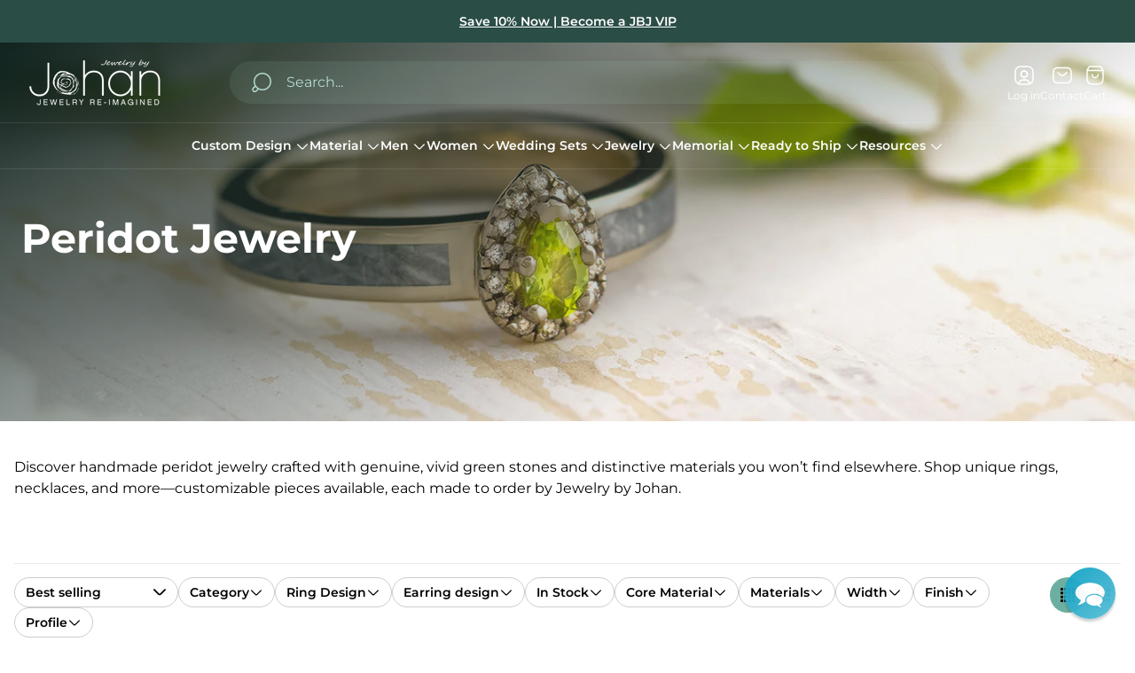

--- FILE ---
content_type: text/css
request_url: https://jewelrybyjohan.com/cdn/shop/t/241/assets/collection-body.build.css?v=71190579773283129761765395347
body_size: 631
content:
.collection .collection__title{max-width:650px}.collection .collection__title.collection__title--empty{max-width:unset;text-align:center}.collection .collection__title.is-hidden{display:none}.collection .collection__image{position:absolute;top:0;left:0;width:100%;height:100%;object-fit:cover}.collection .collection__header{position:relative;z-index:3;max-width:var(--container-width);margin-bottom:16px;margin-left:auto;margin-right:auto;padding:11px 0;border-top:1px solid var(--color-border-secondary);border-bottom:1px solid var(--color-border-secondary)}.collection .collection__header-row{display:flex;flex-wrap:wrap;justify-content:space-between;align-items:center}.collection .collection__header-col.collection__header-col--filter{display:flex;align-items:center;justify-content:space-between;flex-shrink:0;width:100%}.collection .collection__header-col.is-hidden{display:none}.collection .collection__grid-buttons{display:flex;flex-wrap:wrap;flex:0 0 auto;opacity:0;gap:8px;transition:.4s all}.collection .collection__grid-buttons.animated{opacity:1}.collection .collection__grid-button{position:relative;display:inline-flex;justify-content:center;align-items:center;width:40px;height:40px;border-radius:50%;padding:0;color:var(--color-text-thirdly);gap:3px}.collection .collection__grid-button .icon{display:block;width:16px;height:16px}.collection .collection__grid-button.is-active{background-color:var(--color-accent-lighten, #EDF0FE);color:var(--color-text-primary, var(--color-black))}.collection .collection__grid-button:focus-visible{outline:2px solid #000;outline-offset:2px}.collection .collection__body{max-width:var(--container-width);gap:16px;padding:0 16px;margin-left:auto;margin-right:auto}.collection .collection__item{width:50%}.collection .collection__items{display:flex;flex-wrap:wrap;row-gap:32px}.collection .collection__items.collection__items-hide-on-load{opacity:0}.collection .collection__items.is-hidden{display:none}.collection .collection__pagination-wrapper{display:flex;justify-content:center;margin-top:16px;padding:16px;border-top:1px solid var(--color-border-secondary)}.collection .collection__infinite-scroll{opacity:0;width:36px;height:36px;margin-top:40px;margin-left:auto;margin-right:auto;border:2px solid var(--color-border-primary, #000000);border-bottom-color:transparent;border-radius:50%}.collection .collection__infinite-scroll.is-hidden{display:none}.collection .collection__lazy-load-button-wrapper{display:flex;justify-content:center;margin-top:16px;padding-top:16px;border-top:1px solid var(--color-border-secondary)}.collection .collection__load-more-button.is-hidden{display:none}.collection .collection__load-more-button.no-events{pointer-events:none}.collection .collection__banners{display:flex;flex-wrap:wrap;gap:16px;margin-bottom:16px}.collection .collection__banner{overflow:hidden;display:flex;max-width:100%;width:100%;column-gap:16px;padding-inline-end:16px;border-radius:calc(var(--global-border-radius) * 2);background-color:var(--banner-background)}.collection .collection__banner-image-container{overflow:hidden;position:relative;flex:1 0 calc(50% - 12px);aspect-ratio:236/180;width:100%}.collection .collection__banner-image{position:absolute;top:0;left:0;width:100%;height:100%;object-fit:cover;object-position:var(--img-pos)}.collection .collection__banner-image.collection__banner-image--placeholder{background-color:var(--color-img-placeholder-bg)}.collection .collection__banner-text-content{display:flex;flex:1 0 calc(50% - 12px);flex-direction:column;justify-content:center;align-items:flex-start;padding-top:16px;padding-bottom:16px;row-gap:16px;text-align:start}.collection .collection__banner-heading{font-size:calc(var(--body-font-size) * 1.125);line-height:1.33;color:var(--banner-text-color)}.collection .collection__banner-button{background-color:var(--banner-button-background, var(--button-background-color-primary-with-border));color:var(--banner-button-label-color, var(--button-text-color-primary-with-border));border:2px solid var(--banner-button-border, var(--button-border-color-primary-with-border))}@media (-moz-touch-enabled: 0),(hover: hover),(pointer: fine){.collection .collection__banner-button:hover{background-color:var(--banner-button-background-hover, var(--button-background-color-primary-with-border-hover));color:var(--banner-button-label-hover, var(--button-text-color-primary-with-border-hover));border-color:var(--banner-button-border-hover, var(--button-border-color-primary-with-border-hover))}}.collection .collection__banner-button:after{background-color:var(--banner-button-background-hover, var(--button-background-color-primary-with-border-hover))}@keyframes spin{0%{transform:rotate(0)}to{transform:rotate(360deg)}}@media (max-width: 767.98px){.collection .collection__items[data-grid-col="3"] .collection__item{width:100%}.collection .collection__grid-button-icon-desktop{display:none}}@media (min-width: 768px){.collection .collection__description{max-width:650px}.collection .collection__grid-buttons{gap:12px}.collection .collection__grid-button-icon-mobile{display:none}.collection .collection__item{width:25%}.collection .collection__items[data-grid-col="3"] .collection__item{width:33.33333%}}@media (min-width: 992px){.collection .collection__banner{max-width:calc(50% - 8px);padding-inline-end:24px}.collection .collection__banner-heading{font-size:calc(var(--body-font-size) * 1.375);line-height:1.181}.collection .collection__banner-text-content{row-gap:24px;padding-top:35px;padding-bottom:35px}}@media (min-width: 1200px){.collection .collection__header{padding:16px 0;border-top:none;border-bottom:none}.collection.collection--with-sidebar .collection__header{padding:0}.collection .collection__body{display:flex}.collection .collection__topbar{display:none}.collection .collection__items-wrapper{width:100%}.collection .collection__sidebar{flex-shrink:0;max-width:328px;width:100%}.collection .collection__header-col.collection__header-col--filter .collection__grid-buttons{margin-inline-start:auto}.collection .collection__header-col.collection__header-col--filter .product-filters__open-menu-button-wrapper{display:none}.collection .collection__grid-wrapper{align-self:flex-start;flex-grow:1;flex-basis:0}}
/*# sourceMappingURL=/cdn/shop/t/241/assets/collection-body.build.css.map?v=71190579773283129761765395347 */


--- FILE ---
content_type: text/css
request_url: https://jewelrybyjohan.com/cdn/shop/t/241/assets/filter-list.build.css?v=154892156711091143261765395365
body_size: -185
content:
.filter-list{display:flex;flex-direction:column;padding-top:5px}.filter-list .filter-list__item{position:relative;margin-bottom:16px}.filter-list .filter-list__input-label{line-height:1.375;transition-property:opacity;transition-duration:var(--timing-short);transition-timing-function:var(--easing-linear)}.filter-list .filter-list__input-label.filter-list__input-label--swatch .checkbox-label__box{width:24px;height:24px;border-radius:50%;border-color:var(--color-border-thirdly);background-color:var(--swatch-color);background-image:var(--swatch-image);background-repeat:no-repeat;background-size:cover}@media (-moz-touch-enabled: 0),(hover: hover),(pointer: fine){.filter-list .filter-list__input-label:hover{opacity:.7}}.filter-list .filter-list__checkbox{-webkit-tap-highlight-color:transparent}.filter-list .filter-list__checkbox:checked+.filter-list__input-label.filter-list__input-label--swatch .checkbox-label__box{border-color:var(--color-text-primary)}.filter-list .filter-list__checkbox:checked+.filter-list__input-label.filter-list__input-label--swatch .checkbox-label__box:after{content:"";position:absolute;top:50%;left:50%;width:32px;height:32px;border-radius:50%;background-image:url('data:image/svg+xml,<svg xmlns="http://www.w3.org/2000/svg" width="14" height="10" viewBox="0 0 14 10" fill="none"><path d="M12.3327 1L4.99935 8.33333L1.66602 5" stroke="white" stroke-width="1.5" stroke-linecap="round" stroke-linejoin="round"/></svg>');background-repeat:no-repeat;background-size:16px;background-position:50% 50%;box-shadow:0 0 0 1px var(--color-text-primary);transform:translate(-50%,-50%)}.filter-list .filter-list__input-label-count{margin-inline-start:8px;color:var(--color-text-thirdly)}
/*# sourceMappingURL=/cdn/shop/t/241/assets/filter-list.build.css.map?v=154892156711091143261765395365 */


--- FILE ---
content_type: text/javascript
request_url: https://jewelrybyjohan.com/cdn/shop/t/241/assets/section-header.build.min.js?v=162051966846340439961765395411
body_size: 4027
content:
const _e=j=>{const c=window.themeCore.utils.extendDefaults,ee=window.themeCore.utils.overlay,d=window.themeCore.utils.on,A=window.themeCore.utils.removeTrapFocus,N=window.themeCore.utils.trapFocus,O=window.themeCore.utils.focusable,G=window.themeCore.utils.isElement,M=window.themeCore.utils.cssClasses,z={containerId:"",overlayPlacement:document.body},L=c(z,j),I={drawer:".js-multi-drawer",drawerToggle:".js-multi-drawer-toggle",drawerContent:".js-multi-drawer-content",drawerTogglePrimary:"data-multi-drawer-toggle"},r={megaMenuDrawer:"data-mega-menu-drawer",wideDrawer:"data-wide-drawer"},C={megaMenuDrawer:"header-burger-menu__menu--nested-mega-menu",wideDrawer:"header-burger-menu__menu--nested-wide"},F="(min-width: 1200px)",p=window.matchMedia(F);let u,b,P,R,v,W,V,J,S=!1;async function y(){if(u=document.getElementById(L.containerId),!u||(b=[...u.querySelectorAll(I.drawer)],!b.length))return null;b=b.sort((n,s)=>{const f=parseInt(n.getAttribute("data-drawer-level")),m=parseInt(s.getAttribute("data-drawer-level"));return f-m}),R=[...document.querySelectorAll(`[${I.drawerTogglePrimary}="${L.containerId}"]`)],P=[...u.querySelectorAll(I.drawerToggle),...R],v=[...u.querySelectorAll(I.drawerContent)],X(),U(),T()}function U(){P.forEach(n=>{d("click",n,async s=>{s.preventDefault(),await Z(n)})}),d("keydown",n=>E(n)),d("change",p,async n=>{n.matches||await ne(1)})}function E(n){te(n)&&window.themeCore.EventBus.emit(`EscEvent:on:${L.containerId}`)}function te(n){return n.keyCode===27}function T(){window.themeCore.EventBus.listen(`Overlay:${L.containerId}:close`,async()=>{S?J=setInterval(async()=>{S||(clearInterval(J),await _(1))},100):await _(1)}),window.themeCore.EventBus.listen(`EscEvent:on:${L.containerId}`,async()=>{let n=he();if(!n.length)return null;let s=parseInt(n.reverse()[0].dataset.drawerLevel);await ne(s)})}function X(){W=ee({namespace:L.containerId,overlayPlacement:L.overlayPlacement})}async function Z(n){if(S)return null;S=!0,await k(n),S=!1}async function ne(n){if(S)return null;S=!0,await _(n),S=!1}async function k(n){let s=parseInt(n.dataset.drawerLevel),f=n.hasAttribute(r.wideDrawer),m=n.hasAttribute(r.megaMenuDrawer);K(n)?(await _(s),Q(s)):await re(s,n,{wideDrawer:f,megaMenuDrawer:m})}function Q(n){oe(n).forEach(f=>{f.classList.remove(M.active),f.setAttribute("aria-expanded",!1)})}function ue(n){let s=parseInt(n.dataset.drawerLevel);Q(s),s===1?(V=n,we(s).forEach(m=>{m.classList.add(M.active),m.setAttribute("aria-expanded",!0)})):(n.classList.add(M.active),n.setAttribute("aria-expanded",!0))}function K(n){return n.classList.contains(M.active)}async function _(n){let f=he().filter(m=>parseInt(m.dataset.drawerLevel)>=n).reverse();if(!f.length)return null;for(let m=0;m<=f.length-1;m++)await ae(parseInt(f[m].dataset.drawerLevel))}async function re(n,s,f){var ge;await _(n+1);let m=se(n),D=(ge=s.dataset)==null?void 0:ge.drawerContent;ue(s),D&&Y(n,D);let ye=m.classList.contains(M.active);m.classList.add(M.active),m.classList.toggle(C.wideDrawer,f.wideDrawer),m.classList.toggle(C.megaMenuDrawer,f.megaMenuDrawer),n===1&&(W.open(),document.body.style.overflow="hidden"),ye?q(m):await new Promise(Me=>{setTimeout(()=>{q(m),Me()},700)})}async function ae(n){const s=se(n),f=oe(n)[0];s.classList.remove(M.active),Q(n),await new Promise(m=>{setTimeout(()=>{if(n===1)W.close(),document.body.style.overflow=null,ve();else{const D=se(n-1);q(D,f)}m()},400)})}function Y(n,s){let f=pe(n);f&&f.classList.remove(M.active),v.find(D=>D.dataset.drawerContent===s).classList.add(M.active)}function he(){return b.filter(n=>n.classList.contains(M.active))}function oe(n){return P.filter(s=>parseInt(s.dataset.drawerLevel)===n&&s.classList.contains(M.active))}function we(n){return P.filter(s=>parseInt(s.dataset.drawerLevel)===n)}function pe(n){return v.find(s=>parseInt(s.dataset.drawerLevel)===n&&s.classList.contains(M.active))}function se(n){return b.find(s=>parseInt(s.dataset.drawerLevel)===n)}function q(n,s){n&&(s=s||O(n,L)[0],N(n,{elementToFocus:s}))}function ve(){G(V)&&window.setTimeout(()=>V.focus(),0),A()}return Object.freeze({init:y})},$e=j=>{const c=window.themeCore.utils.on,ee=window.themeCore.utils.focusable,d={filterButton:".js-header-brands-filter-button",categoriesContainer:".js-header-brands-categories",category:".js-header-brands-category"};let A,N,O,G;function M(){if(!j||(A=j.querySelector(d.categoriesContainer),N=[...j.querySelectorAll(d.filterButton)],O=[...j.querySelectorAll(d.category)],!A||!N.length||!O.length))return null;z(),r(),L(),I()}function z(){G=new IntersectionObserver(p=>{p.forEach(u=>{u.isIntersecting&&r()})}),G.observe(j)}function L(){N.forEach(p=>{c("click",p,()=>{const u=p.dataset.target;C(u)})}),c("resize",window,r)}function I(){window.themeCore.EventBus.listen("header-brands:update",r)}function r(){const p=A.getBoundingClientRect().height,u=O[O.length-1];if(!u)return null;const b=u.getBoundingClientRect().height,P=p>b?p-b:0;A.style.paddingBottom=`${P}px`}function C(p){const u=F(p);if(!u)return null;const b=A.getBoundingClientRect().top,R=u.getBoundingClientRect().top-b,v=ee(u)[0];A.scrollTop=A.scrollTop+R,v&&v.focus({preventScroll:!0})}function F(p){return O.find(u=>u.dataset.target===p)}return Object.freeze({init:M})},o={announcementBar:".js-announcement-bar",header:".header-section",headerInner:".js-header",headerDrawerToggler:".js-header-drawer-toggler",headerDrawerCloseButton:".js-header-drawer-close-button",drawerMenu:"#headerDrawerMenu",mainMenuToggler:".js-main-menu-toggler",headerMenu:".js-mobile-header-menu",headerMainMenu:".js-mobile-header-main-menu",headerMenuToggler:".js-mobile-header-menu-toggler",headerDropdownToggler:".js-header-dropdown-menu-toggler",headerDropdownMenu:".js-header-dropdown-menu",headerMegaMenu:".js-header-mega-menu",headerMegaMenuToggler:".js-header-mega-menu-toggler",headerMegaMenuTogglerNested:".js-header-mega-menu-toggler-nested",headerMegaMenuNested:".js-header-mega-menu-nested",headerCartItemCount:".js-header-cart-item-count",headerCartItemCountWrapper:".js-header-cart-item-count-wrapper",predictiveSearchInput:".js-predictive-search-input",headerContent:"[data-open-menu-type]",headerDropdownMenuElement:".js-header-dropdown-menu-element",headerMegaMenuContent:".js-header-mega-menu-content",localizationForm:".js-localization-form",localizationInput:"input[name='language_code'], input[name='country_code']",localizationButton:".js-disclosure__button",localizationPanel:".js-disclosure-list",localizationLink:".js-disclosure__link",headerBrands:".js-header-brands"},B={drawerToggle:"data-js-toggle",itemCount:"data-cart-count",hideOnScrollDown:"data-hide-on-scroll-down",headerTransparent:"data-header-transparent",transparentHeaderOnHover:"data-transparent-header-on-hover",staticHeader:"data-static-header",ariaExpanded:"aria-expanded",hidden:"hidden",tabIndex:"tabindex"},H={headerHeight:"--header-height",headerHeightStatic:"--header-height-static",headerOffsetTop:"--header-offset-top",headerOffsetTopStatic:"--header-offset-top-static",pageHeight:"--page-height",announcementBarHeight:"--announcement-bar-height"},Fe=()=>{const j=window.themeCore.utils.Toggle,c=window.themeCore.utils.cssClasses,ee=window.themeCore.utils.isElement,d=window.themeCore.utils.on,A=window.themeCore.utils.focusable,N=window.themeCore.utils.removeTrapFocus,O=window.themeCore.utils.trapFocus,G=window.themeCore.utils.bind,M=window.themeCore.utils.debounce,z=G(document.documentElement,{className:"esc-bind"});let L,I,r,C,F,p,u,b,P,R,v,W,V,J,S,y,U,E,te,T,X,Z,ne,k,Q,ue,K,_,re,ae,Y;const he="(min-width: 1200px)",oe=window.matchMedia(he);function we(){L=document.querySelector(":root"),r=document.querySelector(o.header),C=document.querySelector(o.headerInner),I=document.querySelector(o.announcementBar),r&&(re=document.documentElement.scrollTop||document.body.scrollTop,F=r.querySelector(o.headerCartItemCount),p=r.querySelector(o.headerContent),ue=p.hasAttribute(B.hideOnScrollDown),K=p.hasAttribute(B.headerTransparent),_=p.hasAttribute(B.staticHeader),u=p.dataset.openMenuType,b=u==="click"?"click":"mouseenter",P=r.querySelector(o.headerCartItemCountWrapper),K&&r.classList.add("header-section--transparent","header-section--top-position"),R=[...r.querySelectorAll(o.headerDrawerToggler)],v=r.querySelector(o.drawerMenu),W=r.querySelector(o.mainMenuToggler),V=r.querySelector(o.headerDrawerCloseButton),ne=r.querySelector(o.headerMainMenu),J=[...r.querySelectorAll(o.headerMenuToggler)],Z=[],v&&(Z=[...v.querySelectorAll(o.headerMenu)]),S=[...r.querySelectorAll(o.headerDropdownToggler)],y=[...r.querySelectorAll(o.headerDropdownMenu)],U=[...r.querySelectorAll(o.headerMegaMenuToggler)],E=[...r.querySelectorAll(o.headerMegaMenu)],te=[...r.querySelectorAll(o.headerMegaMenuTogglerNested)],T=[...r.querySelectorAll(o.headerMegaMenuNested)],X={},k=f(),Q=k,Y=!1,ye(),ge(),Me(),pe(),se(),fe())}function pe(){let e=!0;d("scroll",M(()=>setTimeout(q,0),10,!1)),d("resize",()=>q()),K&&(d("scroll",M(()=>setTimeout(fe,0),0,!1)),d("resize",()=>fe()),d("mouseover",C,()=>{e=!0,!r.classList.contains(c.hover)&&!C.hasAttribute(B.transparentHeaderOnHover)&&r.classList.add(c.hover),q()}),document.addEventListener("keydown",t=>{t.key==="Tab"&&(e=!1)}),d("focusin",C,()=>{e||(r.classList.contains(c.hover)||r.classList.add(c.hover),q())}),d("mouseleave",C,()=>{r.classList.contains(c.hover)&&!h(E).length&&!h(y).length&&!h(T).length&&!ce()&&r.classList.remove(c.hover),q()}),d("focusout",C,t=>{C.contains(t.relatedTarget)||(r.classList.contains(c.hover)&&!h(E).length&&!h(y).length&&!h(T).length&&!ce()&&r.classList.remove(c.hover),q())})),V&&d("click",V,()=>window.themeCore.EventBus.emit("Toggle:headerToggleMenuDrawer:close")),v&&d("change",oe,t=>{t.matches?$(v)&&window.themeCore.EventBus.emit("Toggle:headerToggleMenuDrawer:close"):(h(y).length&&w(h(y)),h(E).length&&w(h(E)),h(T)&&w(h(T)))}),S&&(S.forEach(t=>{const a=document.getElementById(t.dataset.target);d(b,t,l=>{w(y.filter(g=>g!==a)),w(E.filter(g=>g!==a)),u==="hover"?le(a,!1):ie(l,a,!1,t)}),u==="hover"&&d("click",t,l=>{t.matches(":not(:focus-visible)")||(w(y.filter(g=>g!==a)),ie(l,a,!1,t))})}),d("click",document,t=>{if(!t.target.closest(o.headerDropdownMenu)&&h(y).length){if(u==="hover"&&t.target.matches(":not(:focus-visible)"))return;w(h(y)),window.themeCore.Accordion.collapseAllItems(o.headerDropdownMenu)}})),J&&J.forEach(t=>{const a=document.getElementById(t.dataset.target);d("click",t,l=>{if(Y)return;let g=!1,i=document.getElementById(l.target.closest(o.headerMenuToggler).dataset.target);if($(i)&&(g=!0),ie(l,a,!0,700,!0,!1),g){let x;i.dataset.menuType==="deep-nested"?i.closest('[data-menu-type="deep-nested"]')&&(v.classList.remove(c.grandChildActive),x=i.closest('[data-menu-type="nested"]')):i.dataset.menuType==="nested"&&i.closest('[data-menu-type="nested"]')&&(v.classList.remove(c.childActive),x=i.closest('[data-menu-type="main"]')),x&&Be(x),z.isSet()||z.set()}else i.dataset.menuType==="deep-nested"?i.closest('[data-menu-type="deep-nested"]')&&v.classList.add(c.grandChildActive):i.dataset.menuType==="nested"&&i.closest('[data-menu-type="nested"]')&&(v.classList.add(c.childActive),ne.scrollTop=0),Oe(i)})}),U&&U.forEach(t=>{const a=document.getElementById(t.dataset.target),l=t.closest(o.headerDropdownMenuElement),g=l.querySelector(o.headerMegaMenuNested),i=l.querySelector(o.headerMegaMenuTogglerNested),x=i&&i.closest(".header-mega-menu__menu-item-wrapper").matches(":first-child"),de=(me,ke)=>{if(Y)return;w(E.filter(Le=>Le!==a)),w(y.filter(Le=>Le!==a)),h(T).length&&w(T,!0,0);let be=window.matchMedia("(hover: none)").matches;ke?ie(me,a,be,500):u==="hover"?le(a,be):ie(me,a,be),setTimeout(()=>{x&&$(a)&&le(g,!1,!1)})};u==="hover"&&d(b,t,de),d("click",t,me=>{u==="hover"&&t.matches(":not(:focus-visible)")||de(me,!0)})}),te&&te.forEach(t=>{const a=document.getElementById(t.dataset.target);d("click",t,l=>{let g=document.getElementById(l.target.closest(o.headerMegaMenuTogglerNested).dataset.target);if(!$(g)){w(T.filter(x=>x!==a),!1,0);let i=window.matchMedia("(hover: none)").matches;le(a,i,!1),setTimeout(()=>A(g)[0].focus(),0)}})}),u==="hover"&&(U.forEach(t=>{const a=t.closest(o.headerDropdownMenuElement),l=a.querySelector(o.headerMegaMenu),g=a.querySelector(o.headerMegaMenuContent),i=()=>t.matches(":not(:hover)")&&g.matches(":not(:hover)")&&$(l),x=()=>{let de=500;K&&(de=200),setTimeout(()=>{i()&&!w(E)&&h(T).length&&w(T)},de)};d("mouseleave",a,x),d("mouseleave",g,x)}),S.forEach(t=>{const a=()=>t.matches(":not(:hover)")&&l.matches(":not(:hover)")&&$(l),l=document.getElementById(t.dataset.target),g=()=>{let i=500;K&&(i=200),setTimeout(()=>{a()&&w(y)},i)};d("mouseleave",t,g),d("mouseleave",l,g)})),d("click",document,t=>{if(!t.target.closest(o.headerMegaMenu)&&h(E).length){if(u==="hover"&&t.target.matches(":not(:focus-visible)"))return;w(h(E)),h(T).length&&w(h(T))}if(!t.target.closest(o.headerDropdownMenu)&&h(y).length){if(u==="hover"&&t.target.matches(":not(:focus-visible)"))return;w(h(y)),window.themeCore.Accordion.collapseAllItems(o.headerDropdownMenu)}ce()&&Te()}),(ue||_)&&document.addEventListener("scroll",ze)}function se(){window.themeCore.EventBus.listen(["EscEvent:on","Overlay:headerToggleMenuDrawer:close","Toggle:headerToggleMenuDrawer:close"],()=>{Ae(W),h(Z).length&&w(h(Z)),h(y).length&&(w(h(y)),window.themeCore.Accordion.collapseAllItems(o.headerDropdownMenu)),h(E).length&&w(h(E)),h(T).length&&w(h(T)),v.classList.remove(c.childActive),v.classList.remove(c.grandChildActive)}),window.themeCore.EventBus.listen("Toggle:headerToggleMenuDrawer:open",()=>{Ce(W)}),window.themeCore.EventBus.listen("cart:updated",e=>{ve(e)}),window.themeCore.EventBus.listen("Header:loaded",()=>{y.forEach(e=>{Se(e)})}),window.themeCore.EventBus.listen(["announcement-bar:loaded","announcement-bar:changed"],()=>{q(),fe()}),window.themeCore.EventBus.listen("Toggle:headerBoxShadow",e=>{qe(e)})}function q(){if(ae){n(H.headerHeight,"0px"),k=0,n(H.headerOffsetTop,"0px"),n(H.pageHeight,` ${window.innerHeight}px`);return}f()!==k&&(n(H.headerHeight,` ${f()}px`),n(H.headerHeightStatic,` ${f()}px`),k=f(),Q=k),D()>0?(n(H.headerOffsetTop,` ${Math.max(D(),0)}px`),D()>parseInt(s(H.headerOffsetTopStatic))&&n(H.headerOffsetTopStatic,` ${Math.max(D(),0)}px`)):s(H.headerOffsetTop)!==" 0px"&&n(H.headerOffsetTop,` ${Math.max(D(),0)}px`),n(H.pageHeight,` ${window.innerHeight}px`),n(H.announcementBarHeight,` ${m()}px`)}function ve(e){e.hasOwnProperty("item_count")&&(P.setAttribute(B.itemCount,e.item_count),F.innerHTML=e.item_count,e.item_count>99?F.innerHTML="99+":F.innerHTML=e.item_count)}function n(e,t){requestAnimationFrame(()=>{L.style.setProperty(e,t)})}function s(e){return L.style.getPropertyValue(e)}function f(){return r.getBoundingClientRect().height}function m(){return window.Shopify.designMode&&(I=document.querySelector(o.announcementBar)),I?I.getBoundingClientRect().height:0}function D(){return C.hasAttribute("data-static-header")?0:r.getBoundingClientRect().top}function ye(){R.forEach(e=>{let t=e.getAttribute(B.drawerToggle);if(t==="searchTogglePopup"){const a=document.querySelector(o.predictiveSearchInput);j({toggleSelector:t,toggleTabIndex:!0,elementToFocus:a}).init();return}j({toggleSelector:t,toggleTabIndex:!0,overlayPlacement:r}).init()})}function ge(){_e({containerId:"HeaderBurgerMenu",overlayPlacement:r}).init()}function Me(){[...r.querySelectorAll(o.headerBrands)].forEach(t=>{$e(t).init()})}function $(e){return e.classList.contains(c.active)}function ie(e,t,a,l,g,i){e.preventDefault(),l===void 0&&(l=200),Y=!0,g===void 0&&(g=!0),i===void 0&&(i=!0),He(t,a,l,g,i),setTimeout(()=>Y=!1,l)}function He(e,t,a,l,g){return $(e)?Ee(e,!t,a,g):le(e,t,l)}function le(e,t,a){const l=window.innerWidth-document.body.clientWidth;Ie(e),[...document.querySelectorAll(`[data-target="${e.id}"]`)].forEach(i=>{xe(i),Ce(i),r.classList.contains(c.hover)||r.classList.add(c.hover)}),setTimeout(()=>Ce(e),0),t&&(document.body.style.overflow="hidden",C.style.paddingRight=l+"px"),a&&Be(e),z.isSet()||z.set()}function Ee(e,t,a,l){if(!e||!$(e))return;e.classList.remove(c.active),[...document.querySelectorAll(`[data-target="${e.id}"]`)].forEach(i=>{je(i),Ae(i),r.classList.contains(c.hover)&&C.hasAttribute(B.transparentHeaderOnHover)&&r.classList.remove(c.hover)}),setTimeout(()=>Se(e),a),t&&(document.body.style.overflow=null,C.style.paddingRight="0px"),l&&Pe(),z.remove()}function Ce(e){e.classList.add(c.active)}function Ae(e){e.classList.remove(c.active)}function Se(e){e.classList.add(c.hidden)}function Ie(e){e.classList.remove(c.hidden)}function qe(e){r.classList.toggle(c.shadowHidden,e)}function xe(e){e.setAttribute(B.ariaExpanded,!0)}function je(e){e.setAttribute(B.ariaExpanded,!1)}function Oe(e){A(e).forEach(t=>{t.setAttribute(B.tabIndex,0)})}function Be(e){if(!e)return;X=document.activeElement;const t=A(e);if(t.length){window.setTimeout(()=>O(e,{elementToFocus:t[0]}),0);return}O(e)}function Pe(){ee(X)&&window.setTimeout(()=>X.focus(),0),N()}function w(e,t,a){ce()&&Te(),a===void 0&&(a=200),t===void 0&&(t=!0),e.forEach(l=>{Ee(l,!0,a,t)})}function h(e){return e.filter(t=>$(t))}function fe(){let e=window.scrollY<=0;e&&!r.classList.contains("header-section--top-position")?r.classList.add("header-section--top-position"):!e&&r.classList.contains("header-section--top-position")&&r.classList.remove("header-section--top-position")}function ze(){let e=document.documentElement.scrollTop||document.body.scrollTop;(_?e>0:e>0&&re<=e)?getComputedStyle(document.body).overflow!=="hidden"&&(!r.matches(":hover")||!oe.matches)&&r.getBoundingClientRect().y+r.getBoundingClientRect().height<e&&(r.classList.add(c.collapsed),ae=!0,window.themeCore.EventBus.emit("Toggle:headerToggleMenuDrawer:close")):(r.classList.remove(c.collapsed),ae=!1),re=e,ce()&&Te()}function Te(){[...document.querySelectorAll(o.localizationForm)].forEach(t=>{const a=t.querySelectorAll(o.localizationLink),l=t.querySelector(o.localizationButton);t.querySelector(o.localizationPanel).setAttribute(B.hidden,"true"),l.setAttribute(B.ariaExpanded,"false"),a.forEach(i=>i.setAttribute("tabindex",-1))})}function ce(){const e=[...document.querySelectorAll(o.localizationForm)];let t=!1;return e.forEach(a=>{a.querySelector(o.localizationPanel).hasAttribute(B.hidden)||(t=!0)}),t}return Object.freeze({init:we,getHeaderHeight:()=>k,getHeaderHeightStatic:()=>Q})},De=()=>{window.themeCore.Header=window.themeCore.Header||Fe(),window.themeCore.utils.register(window.themeCore.Header,"header")};window.themeCore&&window.themeCore.loaded?De():document.addEventListener("theme:all:loaded",De,{once:!0});

--- FILE ---
content_type: text/javascript
request_url: https://jewelrybyjohan.com/cdn/shop/t/241/assets/disableTabulationOnNotActiveSlidesWithModel-5413c83c.js
body_size: -420
content:
function d(i){const t={interactiveElements:".js-video iframe, video.js-video, .js-product-media-model-button, .shopify-model-viewer-ui__button, model-viewer",modelViewer:"model-viewer",userInput:".userInput"};i.slides.forEach((r,u)=>{const s=[...r.querySelectorAll(t.interactiveElements)],o=r.querySelector(t.modelViewer);if(o){const e=o.shadowRoot&&o.shadowRoot.querySelector(t.userInput);if(e){if(!o.querySelector(t.customStyles)){const n=document.createElement("style");n.innerHTML=`.userInput:focus-visible {
								outline-offset: -3px;
							}`,o.shadowRoot.append(n)}s.push(e)}}if(s.length){if(u===i.activeIndex){s.forEach(e=>{if(!e.matches(t.modelViewer)){e.setAttribute("tabindex",0);return}e.removeAttribute("tabindex")});return}s.forEach(e=>{e.setAttribute("tabindex",-1)})}})}export{d};